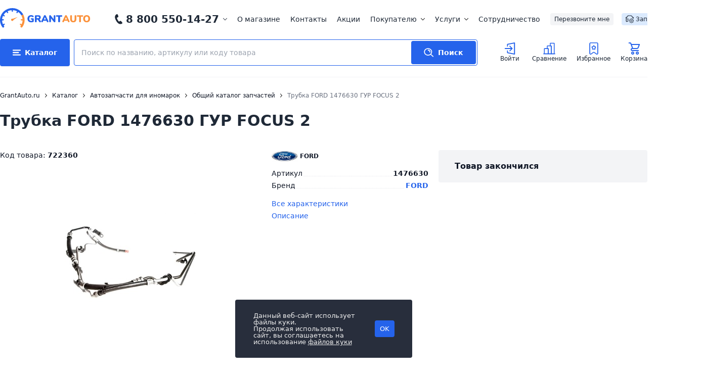

--- FILE ---
content_type: text/css
request_url: https://www.grantauto.ru/bitrix/cache/css/s1/ga/default_3d8b0722d474ddacc4faa4f575a46b04/default_3d8b0722d474ddacc4faa4f575a46b04_v1.css?176819844345081
body_size: 6450
content:


/* Start:/local/templates/ga/components/api/reviews/detail/api/reviews.stat/.default/style.css?16776626932172*/
.api-reviews-stat *{ -webkit-box-sizing: border-box; -moz-box-sizing: border-box; box-sizing: border-box; }
.api-reviews-stat{margin-bottom: 15px }
.api-reviews-stat > *{ float: left; width: 50% }
.api-reviews-stat .api-title{ font-weight: bold; margin-bottom: 10px }
.api-reviews-stat .api-average{ font-weight: bold; margin-bottom: 5px; }
.api-reviews-stat .api-average-rating{ font-size: 36px; line-height: 53px }
.api-reviews-stat .api-subtitle{ color: #999; font-size: 13px; }
.api-reviews-stat .api-stars-empty{ height: 21px; width: 110px; display: block; margin-bottom: 5px }
.api-reviews-stat .api-stars-full{ height: 21px; display: block; width: 0; }
.api-reviews-stat .api-full-rating{ font-size: 18px }
/* .api-info */
.api-reviews-stat .api-info .api-info-row{ position: relative; padding: 5px 0 }
.api-reviews-stat .api-info .api-info-title{ position: absolute; left: 5px; bottom: 0; top: 50%; margin-top: -12.5px }
.api-reviews-stat .api-info .api-info-progress{ background: #ececec; height: 18px; margin: 0 50px 0 50px; overflow: hidden; -webkit-border-radius: 2px; -moz-border-radius: 2px; border-radius: 2px; }
.api-reviews-stat .api-info .api-info-qty{ position: absolute; right: 0; top: 0; bottom: 0; font-weight: bold; font-size: 14px; line-height: 30px; min-width: 40px; }
.api-reviews-stat .api-info .api-info-bar{ float: left; height: 100%; width: 0; -webkit-border-radius: 2px; -moz-border-radius: 2px; border-radius: 2px; }
/* .api-icon-star */
.api-reviews-stat .api-info .api-icon-star{ display: block; width: 27px; height: 25px; }
.api-reviews-stat .api-info .api-icon-star5{ background-position: -110px 0; }
.api-reviews-stat .api-info .api-icon-star4{ background-position: -110px -25px; }
.api-reviews-stat .api-info .api-icon-star3{ background-position: -110px -50px; }
.api-reviews-stat .api-info .api-icon-star2{ background-position: -110px -75px; }
.api-reviews-stat .api-info .api-icon-star1{ background-position: -110px -100px; }

/* @media
 ========================================================================== */
@media (max-width: 360px){
	.api-reviews-stat > *{ width: 100%; margin-bottom: 15px; }
}
/* End */


/* Start:/local/templates/ga/components/api/reviews/detail/api/reviews.stat/.default/theme/flat/style.css?16776825418275*/
.arstat-color-orange1 .api-icon-star{ background: url("/bitrix/images/api.reviews/flat/orange1/sprite.png") no-repeat 0 0 transparent; }
.arstat-color-orange1 .api-stars-empty{ background: url("/bitrix/images/api.reviews/flat/orange1/sprite.png") no-repeat 0 -15px; }
.arstat-color-orange1 .api-stars-full{ background: url("/bitrix/images/api.reviews/flat/orange1/sprite.png") no-repeat 0 -36px; }
.arstat-color-orange1 .api-info .api-info-bar{ background-color: #f66128;}

.arstat-color-orange2 .api-icon-star{ background: url("/bitrix/images/api.reviews/flat/orange2/sprite.png") no-repeat 0 0 transparent; }
.arstat-color-orange2 .api-stars-empty{ background: url("/bitrix/images/api.reviews/flat/orange2/sprite.png") no-repeat 0 -15px; }
.arstat-color-orange2 .api-stars-full{ background: url("/bitrix/images/api.reviews/flat/orange2/sprite.png") no-repeat 0 -36px; }
.arstat-color-orange2 .api-info .api-info-bar5{ background-color: #79c471; }
.arstat-color-orange2 .api-info .api-info-bar4{ background-color: #3fbcef; }
.arstat-color-orange2 .api-info .api-info-bar3{ background-color: #c790b9; }
.arstat-color-orange2 .api-info .api-info-bar2{ background-color: #ef9c00; }
.arstat-color-orange2 .api-info .api-info-bar1{ background-color: #f66128; }

.arstat-color-orange3 .api-icon-star{ background: url("/bitrix/images/api.reviews/flat/orange3/sprite.png") no-repeat 0 0 transparent; }
.arstat-color-orange3 .api-stars-empty{ background: url("/bitrix/images/api.reviews/flat/orange3/sprite.png") no-repeat 0 -15px; }
.arstat-color-orange3 .api-stars-full{ background: url("/bitrix/images/api.reviews/flat/orange3/sprite.png") no-repeat 0 -36px; }
.arstat-color-orange3 .api-info .api-info-bar5{ background-color: #79c471; }
.arstat-color-orange3 .api-info .api-info-bar4{ background-color: #3fbcef; }
.arstat-color-orange3 .api-info .api-info-bar3{ background-color: #c790b9; }
.arstat-color-orange3 .api-info .api-info-bar2{ background-color: #ef9c00; }
.arstat-color-orange3 .api-info .api-info-bar1{ background-color: #f66128; }

.arstat-color-orange4 .api-icon-star{ background: url("/local/templates/ga/components/api/reviews/detail/api/reviews.stat/.default/theme/flat/../../images/sprite.png") no-repeat 0 0 transparent; }
.arstat-color-orange4 .api-stars-empty{ background: url("/local/templates/ga/components/api/reviews/detail/api/reviews.stat/.default/theme/flat/../../images/sprite.png") no-repeat 0 -15px; }
.arstat-color-orange4 .api-stars-full{ background: url("/local/templates/ga/components/api/reviews/detail/api/reviews.stat/.default/theme/flat/../../images/sprite.png") no-repeat 0 -36px; }
.arstat-color-orange4 .api-info .api-info-bar{ background-color: #f59e0b;}

.arstat-color-blue1 .api-icon-star{ background: url("/bitrix/images/api.reviews/flat/blue1/sprite.png") no-repeat 0 0 transparent; }
.arstat-color-blue1 .api-stars-empty{ background: url("/bitrix/images/api.reviews/flat/blue1/sprite.png") no-repeat 0 -15px; }
.arstat-color-blue1 .api-stars-full{ background: url("/bitrix/images/api.reviews/flat/blue1/sprite.png") no-repeat 0 -36px; }
.arstat-color-blue1 .api-info .api-info-bar{ background-color: #33b5e5; border: 1px solid #1e1e1e; }

.arstat-color-blue2 .api-icon-star{ background: url("/bitrix/images/api.reviews/flat/blue2/sprite.png") no-repeat 0 0 transparent; }
.arstat-color-blue2 .api-stars-empty{ background: url("/bitrix/images/api.reviews/flat/blue2/sprite.png") no-repeat 0 -15px; }
.arstat-color-blue2 .api-stars-full{ background: url("/bitrix/images/api.reviews/flat/blue2/sprite.png") no-repeat 0 -36px; }
.arstat-color-blue2 .api-info .api-info-bar{ background-color: #0083d1; }

.arstat-color-blue3 .api-icon-star{ background: url("/bitrix/images/api.reviews/flat/blue3/sprite.png") no-repeat 0 0 transparent; }
.arstat-color-blue3 .api-stars-empty{ background: url("/bitrix/images/api.reviews/flat/blue3/sprite.png") no-repeat 0 -15px; }
.arstat-color-blue3 .api-stars-full{ background: url("/bitrix/images/api.reviews/flat/blue3/sprite.png") no-repeat 0 -36px; }
.arstat-color-blue3 .api-info .api-info-bar{ background-color: #3fbcef;}

.arstat-color-black1 .api-icon-star{ background: url("/bitrix/images/api.reviews/flat/black1/sprite.png") no-repeat 0 0 transparent; }
.arstat-color-black1 .api-stars-empty{ background: url("/bitrix/images/api.reviews/flat/black1/sprite.png") no-repeat 0 -15px; }
.arstat-color-black1 .api-stars-full{ background: url("/bitrix/images/api.reviews/flat/black1/sprite.png") no-repeat 0 -36px; }
.arstat-color-black1 .api-info .api-info-bar{ background-color: #222; }

.arstat-color-red1 .api-icon-star{ background: url("/bitrix/images/api.reviews/flat/red1/sprite.png") no-repeat 0 0 transparent; }
.arstat-color-red1 .api-stars-empty{ background: url("/bitrix/images/api.reviews/flat/red1/sprite.png") no-repeat 0 -15px; }
.arstat-color-red1 .api-stars-full{ background: url("/bitrix/images/api.reviews/flat/red1/sprite.png") no-repeat 0 -36px; }
.arstat-color-red1 .api-info .api-info-bar{ background-color: #ed1c24; }

.arstat-color-pink1 .api-icon-star{ background: url("/bitrix/images/api.reviews/flat/pink1/sprite.png") no-repeat 0 0 transparent; }
.arstat-color-pink1 .api-stars-empty{ background: url("/bitrix/images/api.reviews/flat/pink1/sprite.png") no-repeat 0 -15px; }
.arstat-color-pink1 .api-stars-full{ background: url("/bitrix/images/api.reviews/flat/pink1/sprite.png") no-repeat 0 -36px; }
.arstat-color-pink1 .api-info .api-info-bar{ background-color: #FF28A8; }

.arstat-color-yellow1 .api-icon-star{ background: url("/bitrix/images/api.reviews/flat/yellow1/sprite.png") no-repeat 0 0 transparent; }
.arstat-color-yellow1 .api-stars-empty{ background: url("/bitrix/images/api.reviews/flat/yellow1/sprite.png") no-repeat 0 -15px; }
.arstat-color-yellow1 .api-stars-full{ background: url("/bitrix/images/api.reviews/flat/yellow1/sprite.png") no-repeat 0 -36px; }
.arstat-color-yellow1 .api-info .api-info-bar{ background-color: #ffc733; }

.arstat-color-green1 .api-icon-star{ background: url("/bitrix/images/api.reviews/flat/green1/sprite.png") no-repeat 0 0 transparent; }
.arstat-color-green1 .api-stars-empty{ background: url("/bitrix/images/api.reviews/flat/green1/sprite.png") no-repeat 0 -15px; }
.arstat-color-green1 .api-stars-full{ background: url("/bitrix/images/api.reviews/flat/green1/sprite.png") no-repeat 0 -36px; }
.arstat-color-green1 .api-info .api-info-bar{ background-color: #79c471; }

.arstat-color-green2 .api-icon-star{ background: url("/bitrix/images/api.reviews/flat/green2/sprite.png") no-repeat 0 0 transparent; }
.arstat-color-green2 .api-stars-empty{ background: url("/bitrix/images/api.reviews/flat/green2/sprite.png") no-repeat 0 -15px; }
.arstat-color-green2 .api-stars-full{ background: url("/bitrix/images/api.reviews/flat/green2/sprite.png") no-repeat 0 -36px; }
.arstat-color-green2 .api-info .api-info-bar5{ background-color: #57bb8a; }
.arstat-color-green2 .api-info .api-info-bar4{ background-color: #9ace6a; }
.arstat-color-green2 .api-info .api-info-bar3{ background-color: #ffeb3b; }
.arstat-color-green2 .api-info .api-info-bar2{ background-color: #ffbb50; }
.arstat-color-green2 .api-info .api-info-bar1{ background-color: #ff8a65; }

.arstat-color-green3 .api-icon-star{ background: url("/bitrix/images/api.reviews/flat/green3/sprite.png") no-repeat 0 0 transparent; }
.arstat-color-green3 .api-stars-empty{ background: url("/bitrix/images/api.reviews/flat/green3/sprite.png") no-repeat 0 -15px; }
.arstat-color-green3 .api-stars-full{ background: url("/bitrix/images/api.reviews/flat/green3/sprite.png") no-repeat 0 -36px; }
.arstat-color-green3 .api-info .api-info-bar5{ background-color: #57bb8a; }
.arstat-color-green3 .api-info .api-info-bar4{ background-color: #9ace6a; }
.arstat-color-green3 .api-info .api-info-bar3{ background-color: #ffeb3b; }
.arstat-color-green3 .api-info .api-info-bar2{ background-color: #ffbb50; }
.arstat-color-green3 .api-info .api-info-bar1{ background-color: #ff8a65; }

.arstat-color-purple1 .api-icon-star{ background: url("/bitrix/images/api.reviews/flat/purple1/sprite.png") no-repeat 0 0 transparent; }
.arstat-color-purple1 .api-stars-empty{ background: url("/bitrix/images/api.reviews/flat/purple1/sprite.png") no-repeat 0 -15px; }
.arstat-color-purple1 .api-stars-full{ background: url("/bitrix/images/api.reviews/flat/purple1/sprite.png") no-repeat 0 -36px; }
.arstat-color-purple1 .api-info .api-info-bar{ background-color: #c790b9; }
/* End */


/* Start:/local/templates/ga/components/api/reviews/detail/api/reviews.form/.default/style.css?16777396373568*/
.api-reviews-form *{ -webkit-box-sizing: border-box; -moz-box-sizing: border-box; box-sizing: border-box;}
.api-reviews-form hr{ margin: 25px 0 }
.api-reviews-form .api-shop-stat{ text-align: center }
.api-reviews-form .api-shop-desc{ font-size: 18px; line-height: 28px; margin-bottom: 20px }
.api-reviews-form .api-shop-desc span{ display: block }
.api-reviews-form .api-shop-name{ font-weight: bold; }
.api-reviews-form .api-form-controls{ overflow: hidden }
.api-reviews-form .api-star-rating{ float: left; margin-right: 15px; }
.api-reviews-form .api-star-rating-label{ line-height: 32px; }
.api-reviews-form .api-star-rating i{ display: inline-block; height: 28px; width: 29px; cursor: pointer}
.api-reviews-form .api-star-rating i.active{ background-position: -29px -57px; }
.api-reviews-form .api-guest-form{ overflow: hidden; background: #fafafa; border: 1px dashed #ddd; color: #444; padding: 15px 0 0 15px; -webkit-border-radius: 4px; -moz-border-radius: 4px; border-radius: 4px; }
.api-reviews-form .api-guest-form-field{ float: left; width: 50%; padding: 0 15px 15px 0 }
.api-reviews-form .api-guest-form-field input{ width: 100% }
.api-reviews-form .api-location .dropdown-fade2white{ height: 30px; top: 0; right: 0 }
.api-reviews-form .api-location .bx-sls .dropdown-icon{ top: 11px }
.api-reviews-form .api-location .bx-ui-sls-route{ padding: 4px 10px !important; }
.api-reviews-form .api-button{
	color: #fff;
	border: none;
	position: relative;
	margin: 0;
	font: inherit;
	overflow: visible;
	text-transform: none;
	display: inline-block;
	vertical-align: middle;
	text-decoration: none;
	text-align: center;
	outline: none;
	cursor: pointer;
	-webkit-border-radius: 4px; -moz-border-radius: 4px; border-radius: 4px;
}
.api-reviews-form .api-button-large{min-height: 42px;padding: 0 20px;line-height: 40px;font-size: 16px;}
.api-reviews-form .api-button .api-icon{ display: inline-block; vertical-align: middle; background: url("/bitrix/images/api.reviews/sprite.png") no-repeat 0 -33px; width: 23px; height: 20px; margin-right: 5px; }
.api-reviews-form .api_row_error .api_upload_drop{border-color: #d95c5c;}
.api-reviews-form .api_modal .api_alert{width: 450px !important;}
.api-reviews-form .api_video_upload{position: relative}
.api-reviews-form .api_video_list{position: relative; overflow: hidden; }
.api-reviews-form .api_video_item{margin-bottom: 3px; white-space: nowrap; position: relative}
.api-reviews-form .api_video_remove{position: absolute;right: 0;top: 0;bottom: 0;background: url("[data-uri]") no-repeat 50% 50%;width: 20px;height: 20px;cursor: pointer;opacity: .6;}
.api-reviews-form .api_video_remove:hover{ opacity: 1 }
.api-reviews-form .api_video_info{font-size: 13px;color: #7a7a7a;font-family: Tahoma, Helvetica, Arial, sans-serif;}
/* .api-rules */
.api-reviews-form .api-rules-label{font-size: 12px;cursor: pointer;padding-left: 20px;display: block;font-weight: normal;}
.api-reviews-form .api-rules .api-field{position: absolute;left: 0;top: 3px;margin: 0;padding: 0;}
.api-reviews-form .api-rules-error{margin: 5px 0;color: #ff0f00;font-size: 12px;font-weight: bold;display: none;padding-left: 20px;}
.api-reviews-form .api-rules a{ font-size: 13px; text-decoration: none; border-bottom: 1px dotted; }
.api-reviews-form .api-rules a:hover{ border-bottom: 1px solid; }

/* End */


/* Start:/local/templates/ga/components/api/reviews/detail/api/reviews.form/.default/theme/flat/style.css?16777482566874*/
.arform-color-orange1 .api-button{ background: #f7682c; color: #fff; border: none;}
.arform-color-orange1 .api-button:hover{ background: #f7510d; }
.arform-color-orange1 .api-button:active{ background: #e8441e; }
.arform-color-orange1 .api-button:disabled{ background: #c8421e; }
.arform-color-orange1 .api-star-rating i{ background: url("/bitrix/images/api.reviews/flat/orange1/sprite.png") no-repeat 0 -57px;}

.arform-color-orange2 .api-button{ background: #f7682c; color: #fff; border: none; }
.arform-color-orange2 .api-button:hover{ background: #f7510d; }
.arform-color-orange2 .api-button:active{ background: #e8441e; }
.arform-color-orange2 .api-button:disabled{ background: #c8421e; }
.arform-color-orange2 .api-star-rating i{ background: url("/bitrix/images/api.reviews/flat/orange2/sprite.png") no-repeat 0 -57px;}

.arform-color-orange3 .api-button{ background: #f7682c; color: #fff; border: none; }
.arform-color-orange3 .api-button:hover{ background: #f7510d; }
.arform-color-orange3 .api-button:active{ background: #e8441e; }
.arform-color-orange3 .api-button:disabled{ background: #c8421e; }
.arform-color-orange3 .api-star-rating i{ background: url("/bitrix/images/api.reviews/flat/orange3/sprite.png") no-repeat 0 -57px;}

.arform-color-orange4 .api-button{ background: #2563eb; color: #fff; border: none; }
.arform-color-orange4 .api-button:hover{ background: #1d4ed8; }
.arform-color-orange4 .api-button:active{ background: #1d4ed8; }
.arform-color-orange4 .api-button:disabled{ background: #1d4ed8; }
.arform-color-orange4 .api-star-rating i{ background: url("/local/templates/ga/components/api/reviews/detail/api/reviews.form/.default/theme/flat/../../images/sprite.png") no-repeat 0 -57px;}
.arform-color-orange4 .api_modal .api_modal_close:hover{
    transform: none;
}

.api_button.api_button_primary.api_alert_close{
    border-radius: 4px;
    background-color: #2563eb;
}
.api_button.api_button_primary.api_alert_close:hover{
    background: #1d4ed8;
}


.arform-color-blue1 .api-button{ background: #33b5e5; color: #fff; border: 1px solid rgba(0, 0, 0, 0.3); }
.arform-color-blue1 .api-button:hover{ background: #05aadf; }
.arform-color-blue1 .api-button:active{ background: #0591c5; }
.arform-color-blue1 .api-button:disabled{ background: #0573a8; }
.arform-color-blue1 .api-star-rating i{ background: url("/bitrix/images/api.reviews/flat/blue1/sprite.png") no-repeat 0 -57px;}

.arform-color-blue2 .api-button{ background: #0083d1; color: #fff; border: none; }
.arform-color-blue2 .api-button:hover{ background: #006cb9; }
.arform-color-blue2 .api-button:active{ background: #0063aa; }
.arform-color-blue2 .api-button:disabled{ background: #00559b; }
.arform-color-blue2 .api-star-rating i{ background: url("/bitrix/images/api.reviews/flat/blue2/sprite.png") no-repeat 0 -57px;}

.arform-color-blue3 .api-button{ background: #3fbcef; color: #fff; border: none; }
.arform-color-blue3 .api-button:hover{ background: #05aadf; }
.arform-color-blue3 .api-button:active{ background: #0591c5; }
.arform-color-blue3 .api-button:disabled{ background: #0573a8; }
.arform-color-blue3 .api-star-rating i{ background: url("/bitrix/images/api.reviews/flat/blue3/sprite.png") no-repeat 0 -57px;}

.arform-color-black1 .api-button{ background: #000; color: #fff; border: none; }
.arform-color-black1 .api-button:hover{ background: #222; }
.arform-color-black1 .api-button:active{ background: #444; }
.arform-color-black1 .api-star-rating i{ background: url("/bitrix/images/api.reviews/flat/black1/sprite.png") no-repeat 0 -57px;}

.arform-color-red1 .api-button{ background: #ed1c24; color: #fff; border: none; }
.arform-color-red1 .api-button:hover{ background: #cb302b; }
.arform-color-red1 .api-button:active{ background: #b11116 }
.arform-color-red1 .api-star-rating i{ background: url("/bitrix/images/api.reviews/flat/red1/sprite.png") no-repeat 0 -57px;}

.arform-color-pink1 .api-button{ background: #ff28a8; color: #fff; border: 1px solid #ff28a8; }
.arform-color-pink1 .api-button:hover{ background: #ea0093; border: 1px solid #ea0093; }
.arform-color-pink1 .api-button:active{ background: #ca0178; border: 1px solid #ca0178; }
.arform-color-pink1 .api-star-rating i{ background: url("/bitrix/images/api.reviews/flat/pink1/sprite.png") no-repeat 0 -57px;}

.arform-color-yellow1 .api-button{ background: #ffc733; color: #fff; border: 1px solid #eaae00; }
.arform-color-yellow1 .api-button:hover{ background: #eaae00; border: 1px solid #daa300; }
.arform-color-yellow1 .api-button:active{ background: #daa300; border: 1px solid #daa300; }
.arform-color-yellow1 .api-star-rating i{ background: url("/bitrix/images/api.reviews/flat/yellow1/sprite.png") no-repeat 0 -57px;}

.arform-color-green1 .api-button{ background: #79c471; color: #fff; border: 1px solid #79c471; }
.arform-color-green1 .api-button:hover{ background: #6eb966; border: 1px solid #6eb966; }
.arform-color-green1 .api-button:active{ background: #5faa57; border: 1px solid #5faa57; }
.arform-color-green1 .api-button:disabled{ background: #519b4e; }
.arform-color-green1 .api-star-rating i{ background: url("/bitrix/images/api.reviews/flat/green1/sprite.png") no-repeat 0 -57px;}

.arform-color-green2 .api-button{ background: #57bb8a; color: #fff; border: 1px solid #57bb8a; -webkit-box-shadow: 0 1px 0 rgba(0, 0, 0, 0.1); -moz-box-shadow: 0 1px 0 rgba(0, 0, 0, 0.1); box-shadow: 0 1px 0 rgba(0, 0, 0, 0.1);}
.arform-color-green2 .api-button:hover{ background: #59af7d; border: 1px solid #59af7d; }
.arform-color-green2 .api-button:active{ background: #50a070; border: 1px solid #50a070; }
.arform-color-green2 .api-button:disabled{ background: #468c60; }
.arform-color-green2 .api-star-rating i{ background: url("/bitrix/images/api.reviews/flat/green2/sprite.png") no-repeat 0 -57px;}

.arform-color-green3 .api-button{ background: #57bb8a; color: #fff; border: 1px solid #57bb8a; -webkit-box-shadow: 0 1px 0 rgba(0, 0, 0, 0.1); -moz-box-shadow: 0 1px 0 rgba(0, 0, 0, 0.1); box-shadow: 0 1px 0 rgba(0, 0, 0, 0.1);}
.arform-color-green3 .api-button:hover{ background: #59af7d; border: 1px solid #59af7d; }
.arform-color-green3 .api-button:active{ background: #50a070; border: 1px solid #50a070; }
.arform-color-green3 .api-button:disabled{ background: #468c60; }
.arform-color-green3 .api-star-rating i{ background: url("/bitrix/images/api.reviews/flat/green3/sprite.png") no-repeat 0 -57px;}

.arform-color-purple1 .api-button{ background: #c790b9; color: #fff; border: 1px solid #c790b9; }
.arform-color-purple1 .api-button:hover{ background: #b982ab; border: 1px solid #b982ab; }
.arform-color-purple1 .api-button:active{ background: #aa749c; border: 1px solid #aa749c; }
.arform-color-purple1 .api-button:disabled{ background: #9b658d; }
.arform-color-purple1 .api-star-rating i{ background: url("/bitrix/images/api.reviews/flat/purple1/sprite.png") no-repeat 0 -57px;}

/* End */


/* Start:/local/templates/ga/components/api/reviews/detail/api/reviews.sort/.default/style.css?16777624621245*/
.api-reviews-sort *{ -webkit-box-sizing: border-box; -moz-box-sizing: border-box; box-sizing: border-box;}
.api-reviews-sort{ font-size: 13px; overflow: hidden }
.api-reviews-sort > div{overflow: hidden}
.api-reviews-sort .api-left{ float: left }
.api-reviews-sort .api-right{ float: right; text-align: right }
.api-reviews-sort .api-sort-label{ float: left; margin: 0 15px 5px 0 }
.api-reviews-sort a{ text-decoration: none !important; position: relative; margin: 0 40px 5px 0; border-bottom: 1px dotted #333; font-size: 13px; color: #444; display: block; float: left; }
.api-reviews-sort a.api-active,
.api-reviews-sort a:hover{ text-decoration: none; border-bottom: 1px solid; color: #eb6132 }
.api-reviews-sort a:after{ content: " "; position: absolute; display: block; right: -22px; top: 50%; margin-top: -3px; width: 17px; height: 12px; background: url("/local/templates/ga/components/api/reviews/detail/api/reviews.sort/.default/images/api.reviews/sprite.png") no-repeat 0 0 transparent; }
.api-reviews-sort a.api-active.desc:after{ background-position: -17px 0; }
.api-reviews-sort a.api-active.asc:after{ background-position: -34px 0; }

/* @media */
@media screen and (max-width: 1024px){
	.api-reviews-sort > div{ width: 100% !important; float: none !important; text-align: left !important; }
}
/* End */


/* Start:/local/templates/ga/components/api/reviews/detail/api/reviews.sort/.default/theme/flat/style.css?1677761632241*/
/* Color */

.arbt-color-orange4 .api-reviews-sort a.api-active,
.api-reviews-sort a:hover {
    color:  #2563eb;
}

.arbt-color-orange4  .api-reviews-sort a::after{
    background: url("/local/templates/ga/components/api/reviews/detail/api/reviews.sort/.default/theme/flat/../../images/sprite.png") no-repeat 0 0 transparent;
}
/* End */


/* Start:/local/templates/ga/components/api/reviews/detail/api/reviews.list/.default/style.css?16778349938025*/
/* General
 ========================================================================== */
.api-reviews-list *{ -webkit-box-sizing: border-box; -moz-box-sizing: border-box; box-sizing: border-box; }
/* .api-header */
.api-reviews-list .api-header .api-icon-star{ display: inline-block; width: 16px; height: 15px; }
.api-reviews-list .api-header .api-user-info{ overflow: hidden }
.api-reviews-list .api-header .api-guest-picture{ float: left; margin-right: 15px }
.api-reviews-list .api-header .api-guest-info{ padding: 9px 0; overflow: hidden }
.api-reviews-list .api-header .api-guest-info > div{ display: block;float: left; margin:0 15px 5px 0;line-height: 1; min-height: 16px}
.api-reviews-list .api-header .api-guest-name{ font-weight: bold }
.api-reviews-list .api-header .api-date{ font-size: 10px; font-style: italic; color: #999;}
.api-reviews-list .api-header .api-date:before{ content: " "; display: inline-block; margin: 0 6px -2px 0; width: 15px; height: 13px; background: url("/bitrix/images/api.reviews/sprite.png") no-repeat -51px 0 transparent; }
.api-reviews-list .api-header .api-true-buyer{
	background: url("/bitrix/css/api.core/images/components/buyer.svg") no-repeat 0 50%;
	display: inline-block;height: 18px;background-size: contain;margin-top: -2px !important;padding-left: 23px;line-height:16px !important;color: #29ad2e;font-weight: 700;font-size: 12.8px;
}
.api-reviews-list .api-header .api-userpic{ width: 36px; height: 36px; display: inline-block; border: 1px solid #fff; background-color: #c5c5c5; /*background-color: #3194F4;*/ background-size: contain; background-position: center; background-repeat: no-repeat; /*box-shadow: 0 1px 2px rgba(0,0,0,.2);*/-webkit-border-radius:100%; -moz-border-radius:100%; border-radius:100%;}
.api-reviews-list .api-header .api-prodpic{ width: 36px; height: 36px; display: inline-block; background-size: contain; background-position: center; background-repeat: no-repeat; }
/* .api-content */
.api-reviews-list .api-content{ padding: 15px 0; border-bottom: 1px solid #dfdfdf }
/* .api-item */
.api-reviews-list .api-item{background: #f8f8f8; padding: 30px; position: relative; -webkit-border-radius: 2px; -moz-border-radius: 2px; border-radius: 2px;}
.api-reviews-list .api-item.api-active{ background: #fffbe6 }
.api-reviews-list .api-item + *{ margin-top: 30px; }
.api-reviews-list .api-item-hidden{ background: #f3f2f2 !important; border: 1px solid #ccc !important; }
.api-reviews-list .api-item-hidden .api-item-status{ background: #212121; display: block; position: absolute; right: 0; top: 0; color: #f3f2f2; font-size: 12px; padding: 3px 10px; min-width: 140px; text-align: center }
.api-reviews-list .api-review-link{float: right;}
.api-reviews-list .api-review-link a{line-height: normal; cursor: pointer}
.api-reviews-list .api-item .api-star-rating .api-icon-active{ background-position: 0 0; }
/* .api-fields */
.api-reviews-list .api-field{ margin: 0 0 15px }
.api-reviews-list .api-field-label{ font-weight: bold; display: block; vertical-align: top; min-width: 120px }
.api-reviews-list .api-field-value{ display: block }
.api-reviews-list .api-field-title{ font-size: 16px; font-weight: bold; font-style: italic; color: #eb6132; background: #fff; padding: 5px 12px; margin: 0 0 20px; }
.api-reviews-list .api-field-advantage{ color: #0b700d }
.api-reviews-list .api-field-disadvantage{ color: #c51111 }
.api-reviews-list input[type=text],
.api-reviews-list textarea{ background: #fff; border: 1px solid #c0c0be; padding: 4px 10px; font-weight: normal; font-size: 14px; width: 100%; display: block; transition: none; overflow: hidden; resize: none; outline: none; }
.api-reviews-list textarea{ height: auto; }
.api-reviews-list [data-fake-field]{ display: none; }
/* .api-footer */
.api-reviews-list .api-footer{ padding: 8px 0 0; }
.api-reviews-list .api-footer .api-user-info{ overflow: hidden }
.api-reviews-list .api-footer .api-user-info .api-left{float: left}
.api-reviews-list .api-footer .api-user-info .api-right{float: right; text-align: right;}
.api-reviews-list .api-footer .api-guest-contacts{ display: inline-block }
/* .api-answer */
.api-reviews-list .api-answer{ background: #fff; color: #444; padding: 10px; margin: 25px 0 0 60px; position: relative; }
.api-reviews-list .api-answer:before{ content: " "; display: block; position: absolute; top: 50%; left: -57px; margin-top: -10px; width: 33px; height: 20px; background: url("/bitrix/images/api.reviews/sprite.png") no-repeat 0 -13px transparent; }
.api-reviews-list .api-answer .api-shop-name{ font-weight: bold; font-size: 15px }
.api-reviews-list .api-answer-send .api-shop-name:after{ content: ""; background: url("/local/templates/ga/components/api/reviews/detail/api/reviews.list/.default/images/ok.svg") no-repeat 50% 50%; background-size: contain; width: 14px; height: 14px; display: inline-block; margin: 0 0 -2px 5px; }
.api-reviews-list .api-answer .api-badge{ display: inline-block; vertical-align: middle; color: #fff; height: 20px; line-height: 21px; padding: 0 8px; font-size: 8px; text-transform: uppercase; letter-spacing: 1px;	-webkit-border-radius:15px; -moz-border-radius:15px; border-radius:15px;}
.api-reviews-list .api-answer .api-shop-text{ margin-top: 10px; }
/* .api-thumbs */
.api-reviews-list .api-thumbs{white-space: nowrap}
.api-reviews-list .api-thumbs .api-thumbs-label{ font-size: 12px }
.api-reviews-list .api-thumbs > *{ margin-right: 10px; display: inline-block; white-space: nowrap }
.api-reviews-list .api-thumbs-up,
.api-reviews-list .api-thumbs-down{ cursor: pointer; font-size: 12px   }
.api-reviews-list .api-thumbs .api-hand{background-image: url("/bitrix/images/api.reviews/sprite.png"); background-repeat:no-repeat;  display: inline-block; width: 14px; height: 15px; line-height: 0; font-size: 0;  }
.api-reviews-list .api-thumbs-up .api-hand{ background-position: -46px -33px; margin-bottom: -2px }
.api-reviews-list .api-thumbs-up.api-thumbs-active .api-hand{ background-position: -61px -33px }
.api-reviews-list .api-thumbs-up .api-counter{ color: #298800 }
.api-reviews-list .api-thumbs-down .api-hand{ background-position: -76px -33px; margin-bottom: -5px }
.api-reviews-list .api-thumbs-down.api-thumbs-active .api-hand{ background-position: -91px -33px }
.api-reviews-list .api-thumbs-down .api-counter{ color: #f81f1f }
.api-reviews-list .api-wait-small:after{ content: ""; display: inline-block; vertical-align: middle; background-size: contain !important; width: 16px; height: 16px; -webkit-animation: loader 5s linear infinite; animation: loader 5s linear infinite; }
@keyframes loader{
	100%{ -webkit-transform: rotate(-360deg); transform: rotate(-360deg); }
}
/* .api-admin-controls */
.api-reviews-list .api-admin-controls{ margin:0;position: relative; bottom: -15px }

/* #api-reply */
.api-reviews-list #api-reply{position: relative; bottom: -20px; margin: 0}
.api-reviews-list #api-reply .api-reply-button{ margin: 5px 0 0 }
.api-reviews-list #api-reply button, #api-reply .api-label{ display: inline-block; vertical-align: middle }
.api-reviews-list #api-reply button{ margin-right: 5px }
.api-reviews-list #api-reply .api-label{ margin-left: 15px }
.api-reviews-list #api-reply .api-label input{ margin: 0 5px 0 0 }

/* .api-pagination */
.api-reviews-list .api-pagination{ margin: 50px 0 25px; text-align: center }
.api_button.api_button_primary.api_alert_confirm {
	border-radius: 4px;
	background-color: #2563eb;
}
.api_button.api_button_primary.api_alert_confirm:hover {
	background-color: #1d4ed8;
}

/* @media
 ========================================================================== */
@media (max-width: 600px){
	.api-reviews-list .api-footer .api-user-info > div{width: 100% !important;}
	.api-reviews-list .api-footer .api-user-info .api-right{margin-top: 15px}
}
@media (max-width: 480px){
	.api-reviews-list .api-answer{margin-left: 0}
	.api-reviews-list .api-answer:before{display: none}
	.api-reviews-list .api-footer .api-user-info .api-right{text-align: center;}
}

/* End */


/* Start:/local/templates/ga/components/api/reviews/detail/api/reviews.list/.default/theme/flat/style.css?16777650967131*/
.arlist-color-orange1 .api-wait-small:after{ background: url("/bitrix/images/api.reviews/flat/orange1/wait.svg") no-repeat 50% 50% transparent; }
.arlist-color-orange1 .api-icon-star{ background: url("/bitrix/images/api.reviews/flat/orange1/sprite.png") no-repeat -16px 0 transparent; }
.arlist-color-orange1 .api-icon-active{ background-position: 0 0; }
.arlist-color-orange1 .api-item{ background: #f8f8f8;}

.arlist-color-orange2 .api-wait-small:after{ background: url("/bitrix/images/api.reviews/flat/orange2/wait.svg") no-repeat 50% 50% transparent; }
.arlist-color-orange2 .api-icon-star{ background: url("/bitrix/images/api.reviews/flat/orange2/sprite.png") no-repeat -16px 0 transparent; }
.arlist-color-orange2 .api-icon-active{ background-position: 0 0; }
.arlist-color-orange2 .api-item{ background: #fffefb;border: 1px solid #ededed;}
.arlist-color-orange2 .api-item .api-field-title{background: transparent; padding: 0; font-size: 16px; color: #000}
.arlist-color-orange2 .api-answer{ border: 2px dashed #f66128; }

.arlist-color-orange3 .api-wait-small:after{ background: url("/bitrix/images/api.reviews/flat/orange3/wait.svg") no-repeat 50% 50% transparent; }
.arlist-color-orange3 .api-icon-star{ background: url("/bitrix/images/api.reviews/flat/orange3/sprite.png") no-repeat -16px 0 transparent; }
.arlist-color-orange3 .api-icon-active{ background-position: 0 0; }
.arlist-color-orange3 .api-item{ background: #fff;border: 1px solid #ededed;}
.arlist-color-orange3 .api-item .api-field-title{background: transparent; padding: 0; font-size: 16px; color: #000}
.arlist-color-orange3 .api-answer{ border: 2px dashed #f66128; }

.arlist-color-orange4 .api-wait-small:after{ background: url("/local/templates/ga/components/api/reviews/detail/api/reviews.list/.default/theme/flat/images/wait.svg") no-repeat 50% 50% transparent; }
.arlist-color-orange4 .api-icon-star{ background: url("/local/templates/ga/components/api/reviews/detail/api/reviews.list/.default/theme/flat/images/sprite.png") no-repeat -16px 0 transparent; }
.arlist-color-orange4 .api-icon-active{ background-position: 0 0; }
.arlist-color-orange4 .api-item{ background: #f3f4f6;}
.arlist-color-orange4 .api-item .api-field-title{background: transparent; padding: 0; font-size: 16px; color: #000}
.arlist-color-orange4 .api-answer{ border: 2px dashed #f66128; }

.arlist-color-blue1 .api-wait-small:after{ background: url("/bitrix/images/api.reviews/flat/blue1/wait.svg") no-repeat 50% 50% transparent; }
.arlist-color-blue1 .api-icon-star{ background: url("/bitrix/images/api.reviews/flat/blue1/sprite.png") no-repeat -16px 0 transparent; }
.arlist-color-blue1 .api-icon-active{ background-position: 0 0; }
.arlist-color-blue1 .api-item{ background: #edf5f8;}

.arlist-color-blue2 .api-wait-small:after{ background: url("/bitrix/images/api.reviews/flat/blue2/wait.svg") no-repeat 50% 50% transparent; }
.arlist-color-blue2 .api-icon-star{ background: url("/bitrix/images/api.reviews/flat/blue2/sprite.png") no-repeat -16px 0 transparent; }
.arlist-color-blue2 .api-icon-active{ background-position: 0 0; }
.arlist-color-blue2 .api-item{ background: rgba(0, 131, 209, 0.1); }

.arlist-color-blue3 .api-wait-small:after{ background: url("/bitrix/images/api.reviews/flat/blue3/wait.svg") no-repeat 50% 50% transparent; }
.arlist-color-blue3 .api-icon-star{ background: url("/bitrix/images/api.reviews/flat/blue3/sprite.png") no-repeat -16px 0 transparent; }
.arlist-color-blue3 .api-icon-active{ background-position: 0 0; }
.arlist-color-blue3 .api-item{ background: rgba(63, 188, 239, 0.1);}

.arlist-color-black1 .api-wait-small:after{ background: url("/bitrix/images/api.reviews/flat/black1/wait.svg") no-repeat 50% 50% transparent; }
.arlist-color-black1 .api-icon-star{ background: url("/bitrix/images/api.reviews/flat/black1/sprite.png") no-repeat -16px 0 transparent; }
.arlist-color-black1 .api-icon-active{ background-position: 0 0; }

.arlist-color-red1 .api-wait-small:after{ background: url("/bitrix/images/api.reviews/flat/red1/wait.svg") no-repeat 50% 50% transparent; }
.arlist-color-red1 .api-icon-star{ background: url("/bitrix/images/api.reviews/flat/red1/sprite.png") no-repeat -16px 0 transparent; }
.arlist-color-red1 .api-icon-active{ background-position: 0 0; }
.arlist-color-red1 .api-item{ background: #fff9f9 }
.arlist-color-red1 .api-field-title{ border: 1px solid #ececec; }
.arlist-color-red1 .api-answer{ border: 1px dashed #f6b4b4; }

.arlist-color-pink1 .api-wait-small:after{ background: url("/bitrix/images/api.reviews/flat/pink1/wait.svg") no-repeat 50% 50% transparent; }
.arlist-color-pink1 .api-icon-star{ background: url("/bitrix/images/api.reviews/flat/pink1/sprite.png") no-repeat -16px 0 transparent; }
.arlist-color-pink1 .api-icon-active{ background-position: 0 0; }
.arlist-color-pink1 .api-item{ background: transparent; -webkit-box-shadow: 0 1px 3px rgba(0, 0, 0, .25); -moz-box-shadow: 0 1px 3px rgba(0, 0, 0, .25); box-shadow: 0 1px 3px rgba(0, 0, 0, .25); }
.arlist-color-pink1 .api-field-title{ border: 1px solid #ececec; color: #000; background: #fbfbfb }
.arlist-color-pink1 .api-answer{ border: 2px dashed #f799d4; }

.arlist-color-yellow1 .api-wait-small:after{ background: url("/bitrix/images/api.reviews/flat/yellow1/wait.svg") no-repeat 50% 50% transparent; }
.arlist-color-yellow1 .api-icon-star{ background: url("/bitrix/images/api.reviews/flat/yellow1/sprite.png") no-repeat -16px 0 transparent; }
.arlist-color-yellow1 .api-icon-active{ background-position: 0 0; }
.arlist-color-yellow1 .api-item{ background: #fcf8e3 }

.arlist-color-green1 .api-wait-small:after{ background: url("/bitrix/images/api.reviews/flat/green1/wait.svg") no-repeat 50% 50% transparent; }
.arlist-color-green1 .api-icon-star{ background: url("/bitrix/images/api.reviews/flat/green1/sprite.png") no-repeat -16px 0 transparent; }
.arlist-color-green1 .api-icon-active{ background-position: 0 0; }
.arlist-color-green1 .api-item{ background: rgba(121, 196, 113, 0.1) }

.arlist-color-green2 .api-wait-small:after{ background: url("/bitrix/images/api.reviews/flat/green2/wait.svg") no-repeat 50% 50% transparent; }
.arlist-color-green2 .api-icon-star{ background: url("/bitrix/images/api.reviews/flat/green2/sprite.png") no-repeat -16px 0 transparent; }
.arlist-color-green2 .api-icon-active{ background-position: 0 0; }
.arlist-color-green2 .api-item{ background: #e2f3eb }

.arlist-color-green3 .api-wait-small:after{ background: url("/bitrix/images/api.reviews/flat/green3/wait.svg") no-repeat 50% 50% transparent; }
.arlist-color-green3 .api-icon-star{ background: url("/bitrix/images/api.reviews/flat/green3/sprite.png") no-repeat -16px 0 transparent; }
.arlist-color-green3 .api-icon-active{ background-position: 0 0; }
.arlist-color-green3 .api-item{ background: #e2f3eb }

.arlist-color-purple1 .api-wait-small:after{ background: url("/bitrix/images/api.reviews/flat/purple1/wait.svg") no-repeat 50% 50% transparent; }
.arlist-color-purple1 .api-icon-star{ background: url("/bitrix/images/api.reviews/flat/purple1/sprite.png") no-repeat -16px 0 transparent; }
.arlist-color-purple1 .api-icon-active{ background-position: 0 0; }
.arlist-color-purple1 .api-item{ background: rgba(199, 144, 185, 0.1); }

/* End */


/* Start:/bitrix/components/bitrix/main.pagenavigation/templates/.default/style.css?16696296382917*/
.bx-pagination {
	margin: 10px 0;
}
.bx-pagination .bx-pagination-container {
	text-align: center;
	position: relative;
}
.bx-pagination .bx-pagination-container ul {
	padding: 0;
	margin: 0;
	list-style: none;
	display: inline-block;
}
.bx-pagination .bx-pagination-container ul li {
	display: inline-block;
	margin: 0 2px 15px 2px;
}
.bx-pagination .bx-pagination-container ul li span{
    -webkit-transition: color .3s ease, background-color .3s ease, border-color .3s ease;
       -moz-transition: color .3s ease, background-color .3s ease, border-color .3s ease;
    	-ms-transition: color .3s ease, background-color .3s ease, border-color .3s ease;
    	 -o-transition: color .3s ease, background-color .3s ease, border-color .3s ease;
    		transition: color .3s ease, background-color .3s ease, border-color .3s ease;
	background: #eff0f1;
	padding: 0 8px;
	display: block;
	height: 32px;
	min-width: 32px;
	line-height: 32px;
	color: #444;
	font-size: 14px;
	border-radius: 16px;
	vertical-align: middle;
	-webkit-box-sizing: border-box;
	-moz-box-sizing: border-box;
	box-sizing: border-box;
}
.bx-pagination .bx-pagination-container ul li a {
	text-decoration: none;
	display: block;
	border-radius: 16px;
	height: 32px;
	min-width: 32px;
	line-height: 32px;
	color: #444;
	vertical-align: middle;
}
.bx-pagination .bx-pagination-container ul li a:hover span{
	background: #DADADA;
}
.bx-pagination .bx-pagination-container ul li.bx-active span{
	background: #0083d1;
	color: #fff;
}
.bx-pagination .bx-pagination-container ul li.bx-pag-all a span,
.bx-pagination .bx-pagination-container ul li.bx-pag-prev a span,
.bx-pagination .bx-pagination-container ul li.bx-pag-next a span {
	background: #fff;
	border: 2px solid #eff0f1;
	line-height: 28px;
	padding: 0 18px;
	color: #444;
}
.bx-pagination .bx-pagination-container ul li.bx-pag-all span,
.bx-pagination .bx-pagination-container ul li.bx-pag-prev span,
.bx-pagination .bx-pagination-container ul li.bx-pag-next span{
	color: #aab1b4;
	background: #fff;
	border: 2px solid #eff0f1;
	line-height: 28px;
	padding: 0 18px;
}
.bx-pagination .bx-pagination-container ul li.bx-pag-all a:hover span,
.bx-pagination .bx-pagination-container ul li.bx-pag-prev a:hover span,
.bx-pagination .bx-pagination-container ul li.bx-pag-next a:hover span {
	background: #fff;
	border-color: #DADADA;
	color: #000;
}

/*color schemes*/
.bx-pagination.bx-green  .bx-pagination-container ul li.bx-active span{
	background: #3bc915;
	color: #fff;
}
.bx-pagination.bx-yellow  .bx-pagination-container ul li.bx-active span{
	background: #F9A91D;
	color: #fff;
}
.bx-pagination.bx-red  .bx-pagination-container ul li.bx-active span{
	background: #E22B2B;
	color: #fff;
}
.bx-pagination.bx-blue .bx-pagination-container ul li.bx-active span{
	background: #0083d1;
	color: #fff;
}

/* End */


/* Start:/local/templates/ga/components/api/reviews/detail/api/reviews.filter/.default/style.css?16778292021484*/
.api-reviews-filter *{ -webkit-box-sizing: border-box; -moz-box-sizing: border-box; box-sizing: border-box;}
.api-reviews-filter{position: relative;overflow: hidden; margin: 15px 0}
.api-reviews-filter .api-filter-btn{
	float: left;
	margin: 0 10px 0 0;
	/*border: 1px solid transparent;cursor: pointer;border-radius: 2px;padding: 1px 5px;*/
	-webkit-transition: all 0.2s linear;-moz-transition: all 0.2s linear;-ms-transition: all 0.2s linear;-o-transition: all 0.2s linear;transition: all 0.2s linear;
}
/*.api-reviews-filter .api-filter-btn.api-active,*/
/*.api-reviews-filter .api-filter-btn:hover{border-color: #333;}*/

.api-reviews-filter .api-filters{}
.api-reviews-filter .api-filters .api-filters-item{
	white-space: nowrap;
	display: inline-block;
	vertical-align: middle;
	padding-right: 6px;
	margin-right: 15px;
	color: #333;
	position: relative;
}
.api-reviews-filter .api-filters a:hover,
.api-reviews-filter .api-filters a:focus{text-decoration: underline;}
.api-reviews-filter .api-del-filter {
	border-radius: 15px;
	background-color: #fff;
	width: 15px;
	height: 15px;
	display: inline-block;
	color: #2563eb;
	line-height: 15px;
	text-align: center;
	margin-left: 5px;
}
.api-reviews-filter .api-del-filter:hover{
	background-color: #DBEAFE;
	cursor: pointer;
}
.api-reviews-filter .api-filters .api-filters-item.api-active {
	background-color: #2563eb;
	color: #fff;
	padding:2px 5px 2px 15px;
	border-radius: 15px;
}

/* End */
/* /local/templates/ga/components/api/reviews/detail/api/reviews.stat/.default/style.css?16776626932172 */
/* /local/templates/ga/components/api/reviews/detail/api/reviews.stat/.default/theme/flat/style.css?16776825418275 */
/* /local/templates/ga/components/api/reviews/detail/api/reviews.form/.default/style.css?16777396373568 */
/* /local/templates/ga/components/api/reviews/detail/api/reviews.form/.default/theme/flat/style.css?16777482566874 */
/* /local/templates/ga/components/api/reviews/detail/api/reviews.sort/.default/style.css?16777624621245 */
/* /local/templates/ga/components/api/reviews/detail/api/reviews.sort/.default/theme/flat/style.css?1677761632241 */
/* /local/templates/ga/components/api/reviews/detail/api/reviews.list/.default/style.css?16778349938025 */
/* /local/templates/ga/components/api/reviews/detail/api/reviews.list/.default/theme/flat/style.css?16777650967131 */
/* /bitrix/components/bitrix/main.pagenavigation/templates/.default/style.css?16696296382917 */
/* /local/templates/ga/components/api/reviews/detail/api/reviews.filter/.default/style.css?16778292021484 */
